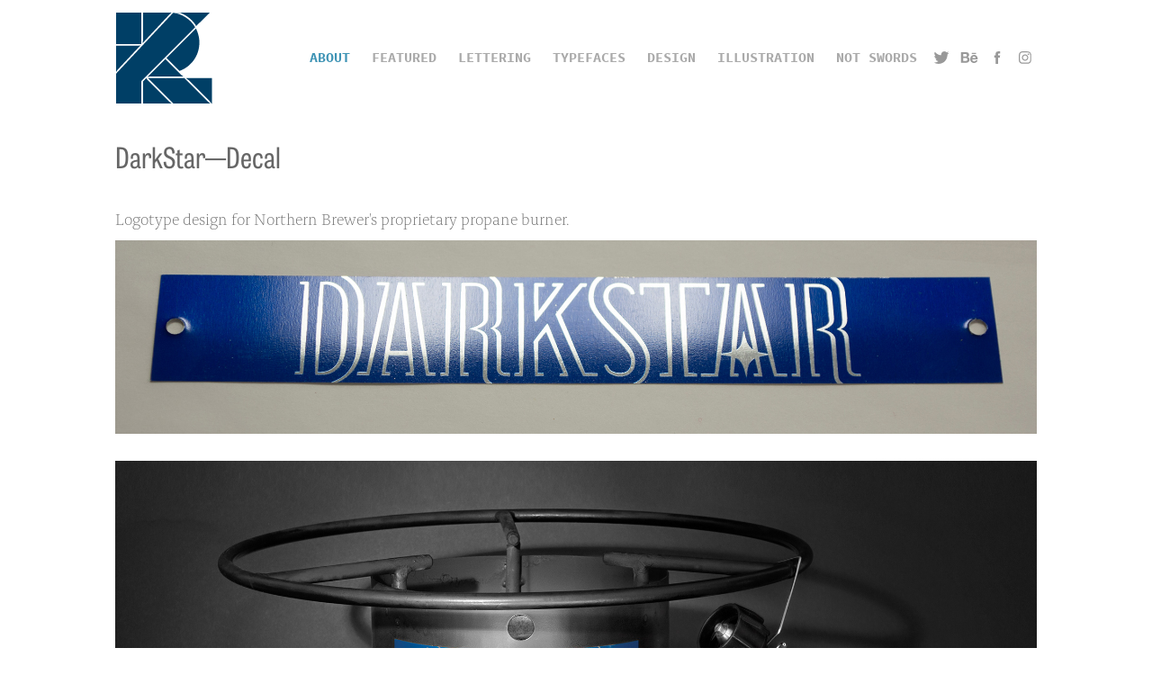

--- FILE ---
content_type: text/plain
request_url: https://www.google-analytics.com/j/collect?v=1&_v=j102&a=1549401154&t=pageview&_s=1&dl=https%3A%2F%2Fkzrl.net%2Fdarkstardecal&ul=en-us%40posix&dt=KZRL%20Design%20-%20DarkStar%E2%80%94Decal&sr=1280x720&vp=1280x720&_u=IEBAAEABAAAAACAAI~&jid=1430040750&gjid=898003833&cid=736961036.1769545305&tid=UA-78228199-1&_gid=1459211831.1769545305&_r=1&_slc=1&z=780953191
body_size: -448
content:
2,cG-4N2R7ND63G